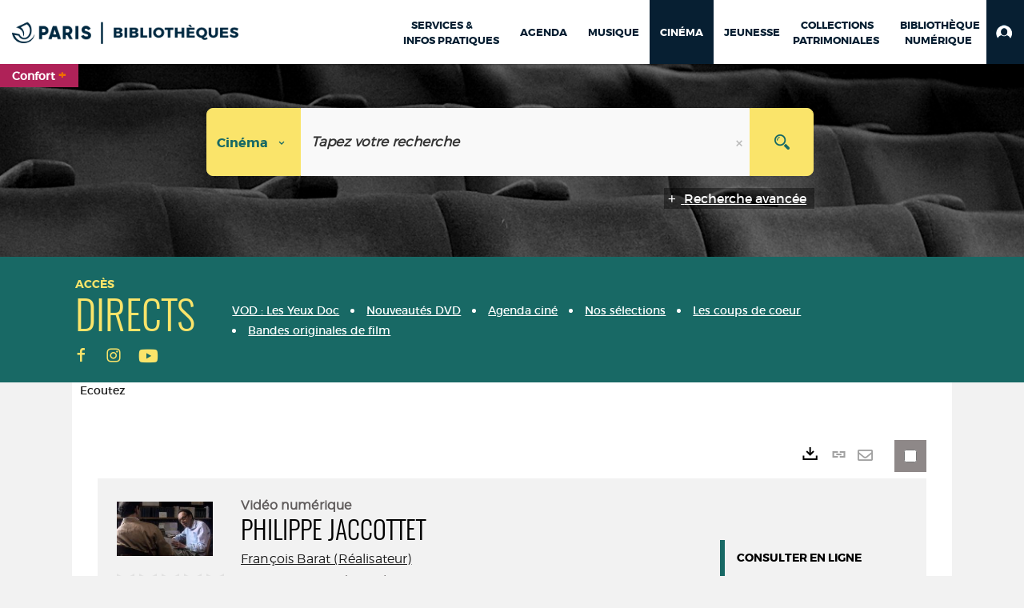

--- FILE ---
content_type: text/css
request_url: https://bibliotheques.paris.fr/ui/skins/cinema/theme_cinema.css?v=23.3.9279.7
body_size: 17383
content:
/* ----------------------------- */
/* ----------------------------- */
/*        THEME CINEMA           */
/*  COULEURS 186965 / 4c7881     */
/*         MCA MARS 2023         */
/*------------------------------ */
/* ----------------------------- */

/*----------------------*/
/*    HEADER            */
/*----------------------*/

/* Menu Cinéma sélectionné */
#nav-rich-menu li:nth-child(4) {
	background: #071F32;
}
#nav-rich-menu li:nth-child(4) a {
	color:white;
}

header {
	background: #186965 url('images/header_cinema.jpg') no-repeat center;
	background-size: cover;
}

/* background général du header */
#nav_connexe, .nav_connexe_container, #header_banner, .connectBox {
	background-color: #186965;
}


/* Sélection du scénario : Passage en couleur maître des background en hover */
#globalScenarioMobile .active, #globalScenarioMobile .active:hover, #globalScenarioMobile > li > a:hover,
#globalScenarioMobile .active:focus, #globalScenarioMobile .active:hover:focus, #globalScenarioMobile > li > a:hover:focus,
#globalScenarioMobile:focus, #globalScenarioMobile:hover:focus, #globalScenarioMobile > li > a:focus {
	background: #186965
}

 /* loupe à droite de la recherche à la couleur maître */
 .input-group-btn #submit-search {
	background-image: url(images/search_old.png);
}

/* bouton du header (scénario et critère de recherche), validation (OK) de la connexion au compte usager */
header .btn-default, header .btn-default:hover, header .btn-default:active, header .btn-default:focus, a#scenario-selection , #globalScenarioMobile > li > a, .connectBox .btn-validation {
	color: #186965;
}

/* Bouton préselectionner ses critères de recherche / recherche assistée en couleur maître */
#search-assistant-button {
	color: #186965;
}



/*-----------------------*/
/*    PRESELECTIONNER    */
/* CRITERES DE RECHERCHE */
/*-----------------------*/

.search-assistant-modal .modal-dialog .modal-content .modal-body .scenarios-wrapper input[type='radio']:checked+label {
    border: 1px solid #186965!important;
    background-color: #186965!important;
}

label.toggled .v-switch-core {
	background: #186965!important;
}




/* OLD ??? */


 /* pop up préselectionner les critères de recherche 
.modal-content .alert-warning {
	color: #186965;
 }
 
/* background de la mention mémoriser les critères dans votre compte en couleur secondaire 

background.modal-content .alert-info {
	background-color: #4c7881;
	border-color: #4c7881;
} 
*/



/*----------------------*/
/*      FOOTER          */
/*----------------------*/

footer .col-md-12 {
	background:  #186965;
}





/*----------------------*/
/*    BOUTONS DIVERS    */
/*----------------------*/


.btn-default {
	color: #186965;
}

/* bouton par défaut en hover + bouton Plus d'infos sur les notices courtes en résultat de moteur de recherche */
.btn-default:hover, .btn-default:focus, .btn-default:active, .ermes-frame-html a:hover.btn-default, .open .dropdown-toggle.btn-default {
	background-color: #186965;
	border-color:  #186965;
	color: #fff;
}


/* cas du bouton loupe sur la lightbox Capturer la recherche / minifier le lien : passage en couleur dominante */
a.btn.search-capture-preview-searchlink {
	background-color: #186965 !important;
	color: white;
}

/* modal cookies */
button.btn.btn-cookies-primary {
	color:#186965;
	border-color:#186965;
}
button.btn.btn-cookies-primary:hover {
	background:#186965;
}
.panel-cookies>.panel-heading {
	background-color:#186965!important;
	border-color:#186965!important;
}


/*----------------------*/
/*    TITRES            */
/*----------------------*/


.theme_1 .panel-heading > h2, .theme_4 .panel-heading > h2, .theme_7 .panel-heading > h2, .theme_11 .panel-heading > h2, .theme_13 .panel-heading > h2, .theme_14 .panel-heading > h2, /* border des titres H2 et h4 sur tous les encarts sauf les encarts dont le background est la couleur dominante */
.ermes-frame-html h4,/* border gauche des h4 */
h2.category_header /* border gauche des titres de sélection dans les notices détaillées */
{
	border-left-color: #186965;
}

/* border du titre h2 encart patrimoine */
.sld_vpco .panel-heading > h2 {
	border-left-color: #fff;
}

/* H2 générique et H2 en résultat de recherche, hors titre d'encart */
h2, #resultats_recherche .panel > .panel-heading h2 {
	color: #186965;
}

/* Encart menu des pages services et infos pratiques (si nécessaire) : passage des titres h3 du menu en couleur principale */
.dm_menu h3 {
	color: #186965;
}


/*----------------------*/
/*    LIENS             */
/*----------------------*/

/* passage en couleur dominante des liens purple link, all crs et swiper */
.ermes-frame-html .purple_link a, .ermes-frame-html a.purple_link, .ermes-frame-html .all_crs a, .swiper-slide a {
	color: #186965;
}

/* Encart menu des pages services et infos pratiques (si nécessaire) : hover des liens en couleur principale */
.dm_menu ul li a:hover {
	color: #186965;
}

/*----------------------*/
/*    ENCARTS           */
/*----------------------*/


/* theme_3 changement de la couleur violette en background par la couleur dominante */
.theme_3 .panel-front, .theme_3 .panel-selection {
	background: #186965;
}

/* encart patrimoine, fond de couleur en couleur dominante */
.sld_ctt {
	background: #186965;
}

/* zone coup de coeur, background général en couleur secondaire */
.page_accueil #layout-5 {
	background: #4c7881;
}

/* Modèle d'encart tabs : menu de navigation > tous les liens en couleurs dominante */
.modele_3 .nav-tabs > li > a, .modele_3 .nav-tabs > li.active > a, .modele_3 .nav-tabs > li.active > a:hover, .modele_3 .nav-tabs > li.active > a:focus {
	color: #186965;
}

/* modele d'encart tabs > onglet > couleur dominante en background en hover, lien en blanc */
.modele_3 .nav-tabs > li > a:hover, .modele_3 .nav-tabs > li:hover > a, .modele_3 .nav-tabs > li.active:hover > a, .modele_3 .nav-tabs > li.active > a:hover, .modele_3 .nav-tabs > li:hover,
#notice_longue_description .nav-tabs li > a:hover /* notice longue, onglet en hover */ {
	background: #186965;
	border-color: #186965;
	color: #fff;
} 

/* encarts coups de coeur: en hover, le background du coup de coeur passe en couleur dominante */
.theme_7 .webframe-ermes-lastviewedresources-item:hover {
	background-color: #186965;
}

/* encarts coups de coeur: bouton emprunter en hover */
.theme_7 .webframe-ermes-lastviewedresources-item:hover .capture-hover-link a, .theme_7 .webframe-ermes-lastviewedresources-item:hover .capture-hover-link {
	color: #186965;
	background: #fae46a;
	font-family: 'montserratbold';
	font-size:14px;
}

/* Encart capture agenda fond jaune, passage du titre et date de l'événement en couleur primaire */
.agd_vpco .agd_wr, .agd_vpco .agd_dt {
	color: #186965;
}

/* Encart theme_14 capture de recherche agenda (grille), bandeau en couleur primaire avec opacity */
.en_direct_bandeau {
    background: #186965;
}

/* Encart theme_14 capture de recherche agenda (grille), couleur des tags */
.en_direct_footer p.tag { 
	color:#186965;
}

/* background couleur dominante sur les encarts de type liste de sélection */
.theme_3 .webframe-ermes-lastviewedresources-item, .theme_3 .webframe-ermes-openFindCategorySelection div.webframe-ermes-lastviewedresources-item .notice_corps {
    background-color: #186965;
}

/* bouton sur le thème 1, fond jaune (couleur inversée) */
.theme_1 .ermes-frame-html a.btn-default {
    background: #186965;
    color: #fae46a;
	border-color: #186965;
	}
.theme_1 .ermes-frame-html a.btn-default:hover {
	background: #fae46a;
    color: #186965;
	border-color: #fae46a;
}

/* bouton bullets sous les carrousels et sélection */
.bs-bullets .rsNavSelected button, #notice_longue .bs-bullets button {
	background-color: #186965;
	border-color: #186965;
}

/* carousel flèche gauche blanche sur background en couleur dominante */
.rsDefaultInv.rsHor .rsArrowLeft {
    background: #186965 url(/ui/skins/vpco/images/left_arrow_w.png) no-repeat center center;
}

/* carousel flèche droite blanche sur background en couleur dominante */
.rsDefaultInv.rsHor .rsArrowRight  {
    background: #186965 url(/ui/skins/vpco/images/right_arrow_w.png) no-repeat center center;
}

/* bouton abonnement dans le cadre d'un article, passage du texte en couleur dominante */
p.abn_bt a, p.link-to-dsi-abonnement a {
	color: #186965;
}

/* encart "Vos derniers commentaires", appel de l'image étoile dans le dossier du thème, à la bonne couleur */
.etoiles_1, .etoiles_2, .etoiles_3, .etoiles_4, .etoiles_5 {
	background-image: url('images/stars.png');
}

/* Carrousel agenda - couleur dominante */
.crs_vpco .slider_container {
	background: rgba(24, 105, 101, 0.7);
}


/*----------------------*/
/* RESULTAT DE RECHERCHE*/
/*----------------------*/

/* Filtre affichée dans "Ma Recherche" */
#criteres_recherche .btn-action {
	color: #186965;
}

/* bouton par défaut et bouton "Où le trouver" dans le résultat de recherche */
.ermes-frame-html a.btn-default, .statut .obtain-document-link, a.abn_bt  {
	color: #186965;
	background-color: #FAE46A;
}

/* pagination : page active, background en couleur dominante */
.pagination > .active > span, .pagination > .active > span:hover {
	background: #186965;
	border-color: #186965;
}

/* pagination : lien des autres pages, typo couleur dominante en hover */
.pagination > li > button:hover, .pagination > li > button:active, .pagination > li > button:focus {
	color: #186965;
}

/* filtre de tri, du nombre de résultat par page et d'affichage : mode actif en background de couleur dominante */
.pageSize-container .active, .sort-order .active, .displaymode-icon-container .active {
	background: #186965 !important;
}
/* sélection courante : nombre de documents sélectionnés et icone loupe ouvert et non ouvert */
#multi_selection .bouton_detail, #multi_selection_simple .bouton_detail, #multi_selection button.removeItem {
	color: #186965;
}

/* Facette sélectionnée : passage du background en couleur dominante */
#facet_container .disabled .badge {
	background: #186965 !important;
}

.facet-controls > button:hover {
	color: #186965;
}

/* Résultat de recherche : bouton basket et la fleche en couleur dominante */
.btn-basket, .btn-default .caret, .btn-account .caret, .btn-basket .caret, .memoriser .dropdown-toggle {
	border-top-color: #186965;
	color: #186965;
}

/* Tous les autres boutons d'action en couleur dominante */
.metadata-actions .btn, .metadata-actions .btn:hover {
	color: #186965;
	background-color:white;
}

/* Boutons plus d'infos */
.more-info.btn-dark {
	background-color: #186965;
	border-color:  #186965;
	color: #fff;
}



/*----------------------*/
/* NOTICE DETAILLEE     */
/*----------------------*/

/* Tableau des exemplaires : En tête filtre en couleur dominante */
.detail-holdings-class [class|="detail-holds"] table th{
	background-color: #186965;
}

/* Notice détaillée Tableau des exemplaires et Modal "Où le trouver" en résultat de recherche : En tête nom du document en couleur secondaire */
#notice_longue h3.category_header, #modal-holdings h3.category_header {
	background-color: #4c7881;
}

/* Notice détaillée : bouton "plus d'infos en haut à droite" */
.holdings-displaymode .btn-info {
	color:#186965;
}

/* cas du bouton "réserver" sur le tableau des exemplaires */
.holding-reservation-title.btn.btn-default.pull-right {
	color:#186965;
}

.user-alert-messages i.glyphicon-exclamation-sign {
	color:#186965!important;
}

/* Bouton AlloCiné */
.LinkAllocine {
	background-color: #186965!important;
	padding: 10px!important;
	border-bottom:none!important;
	text-shadow:none!important;
	-webkit-box-shadow:none!important;
}

i.icon-star {
	color: #186965;
}

/* image de la note sur 5 dans les avis lecteurs en bas de page (et dans les facettes de la recherche) */
.notice_avis > i, #avis_lecteurs blockquote .rating > i, .facetList .icon-star, .facetList .icon-star-empty, .removeFacetFilter .icon-star, .removeFacetFilter .icon-star-empty {
	background: transparent url('images/stars.png') no-repeat left -155px;
}



/*----------------------*/
/*   MON COMPTE         */
/*----------------------*/

/* Menu nav tabs dans le compte : fond vert typo blanche si actif */
.user-account-transactions > .nav-tabs > li.active > a, .user-account-transactions > .nav-tabs > li.active > a:hover, .user-account-transactions .nav-tabs > li.active > a:focus,
.user-account-transactions > .nav-tabs > li.active > a  > .badge, .user-account-transactions > .nav-tabs > li.active > a:hover  > .badge, .user-account-transactions .nav-tabs > li.active > a:focus  > .badge
 {
	background: #186965!important;
    border-color: #186965!important;
    color:white!important;
}

/* Menu nav tabs dans le compte : fond gris plus clair en hover */
.user-account-transactions > .nav-tabs > li > a:hover, .user-account-transactions > .nav-tabs > li > a:hover > .badge {
    background:#f2f0f1!important;
    border-color: #f2f0f1!important;
	color: #186965!important;
}

/* Menu Pills : passage en couleur dominante de l'entrée de menu sélectionnée */
.nav-pills > li.active > a, .nav-pills > li.active > a:hover, .nav-pills > li.active > a:focus {
	background: #186965;
} 

/* Libellé des champs de Mon Profil dans Mon Compte */
.myaccount-profile .account-label {
	color: #186965;
} 

.basketLabel .btn-info {
	background-color: #186965;
	border-color: #186965;
}

/* suggestion en bas des notices détaillée, passage du background des flèches en couleur dominante */
.suggestion_container .rsDefaultInv.rsHor .rsArrowRight, .suggestion_container .rsDefaultInv.rsHor .rsArrowLeft {
	background-color: #186965;
}

/* JGrowl : message d'alerte après action, background en couleur dominante */
div.jGrowl div.jGrowl-notification, div.jGrowl div.jGrowl-closer {
	background-color: #186965;
	border-color: #186965;
}

/* bouton valider, effacer, modifier (IN Mon compte) */
.ermes_valid, .btn-action, .ermes_clear, .ermes_valid:hover, .ermes_clear:hover, .ermes_clear:focus {
	background-color: #186965;
	border-color:  #186965;
	color: #fff;
	border-bottom: none;
}
/* hover du bouton modifier (IN Mon compte) */
.btn-action:hover {
	color: #186965 !important;
}

/* H2 dans le compte */
.user-account-frame-container .panel-heading > h2 {
	border-left: 6px solid #186965;
}

/* balise LEGEND dans l'appairage de compte */
.user-account-pairings-container #new-pairing-form legend {
	background: #186965!important;
}

/*----------------------*/
/*  ARTICLE EDITORIAL   */
/*----------------------*/

/* passage en couleur dominante de la class Citation */
.ermes-frame-html p.vpco-citation, .ermes-frame-html span.vpco-citation, .ermes-frame-html a.vpco-citation {
	color: #186965;
}

/* passage en couleur dominante de la border supérieure de la citation */
.ermes-frame-html p.vpco-citation:before {
	border-top-color: #186965;
}
/* passage en couleur dominante du titre des accordéons */
.modele_6 .panel-group .panel-title a, .modele_5 .panel-group .panel-title a {
	color: #186965;
}

/* liens en couleur primaire dans l'agenda */
 #notice_longue .panel-front.panel-search-container[data-base="QUEFAIRE"] .item-description a, #notice_longue .panel-front.panel-search-container[data-base="QUEFAIRE"] .item-description a strong {
     color: #186965;
}


/*----------------------*/
/*   TABLETTES          */
/*----------------------*/

/* passage en couleur dominante du fond du menu accès direct */
.header-banner-menu .connexe-menu-mobile {
	background: #186965;
} 

/* passage en couleur dominante du background de la flèche du menu accès directs */
.header-banner-menu .swiper-button-next, .header-banner-menu .swiper-button-prev {
	background-color: #186965;
}

/* passage en couleur dominante de l'en tête du tableau des exemplaires en mode tablette (en desktop = couleur secondaire) */
@media (max-width: 990px) {
	#notice_longue h3.category_header {
		background-color: #186965;
	}
}

/*----------------------*/
/*   MOBILE             */
/*----------------------*/


/* Images de choix du scénario dans le moteur de recherche */
@media (max-width:767px) {
#scenario-selection {
	background: #fae46a url('images/list.png') no-repeat center center;
		background-size: 12%;
}
}



/*----------------------*/
/*   QUE FAIRE          */
/*----------------------*/

/* couleur du lien dans la fiche que faire */
 .component-text p a, .component-text a b, .component-text b a, .component-text h4 a {
    color: #186965;
    font-weight: bold;
    text-decoration: underline;
        }

/* couleur du texte dans les citations */
.item-description p.component-verbatim-text, blockquote.component.component-verbatim footer, cite {
	font-weight: bold;
    color: #186965;
	background-color: transparent;
	font-size: 16px;
    font-family: 'montserratlight';
}

/* couleur de la border dans la citation */
.item-description p.component-verbatim-text:before {
    content: "";
    border-top: 4px solid #186965;
    width: 50px;
    display: block;
    margin: 0;
    margin-bottom: 15px;
}

/*----------------------*/
/*----------------------*/
/*----------------------*/
/*----------------------*/
/*----------------------*/
/*----------------------*/
/*----------------------*/
/*----------------------*/































